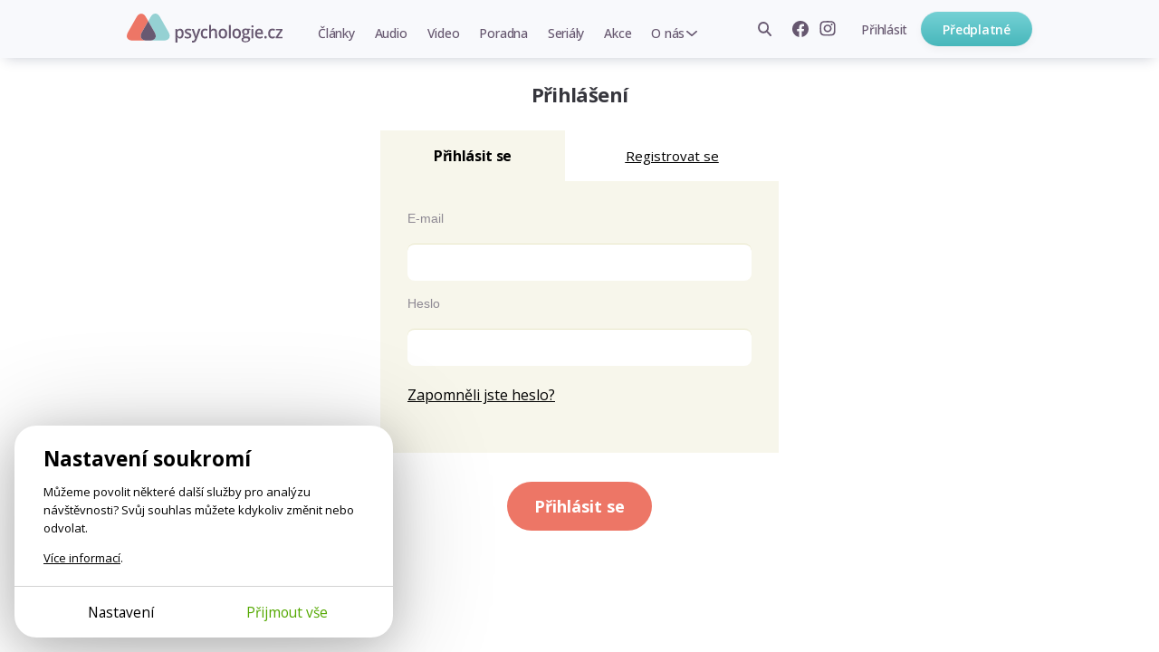

--- FILE ---
content_type: text/html; charset=utf-8
request_url: https://www.google.com/recaptcha/api2/aframe
body_size: 116
content:
<!DOCTYPE HTML><html><head><meta http-equiv="content-type" content="text/html; charset=UTF-8"></head><body><script nonce="lUtPGJPgvItvlgsoSiN3Yg">/** Anti-fraud and anti-abuse applications only. See google.com/recaptcha */ try{var clients={'sodar':'https://pagead2.googlesyndication.com/pagead/sodar?'};window.addEventListener("message",function(a){try{if(a.source===window.parent){var b=JSON.parse(a.data);var c=clients[b['id']];if(c){var d=document.createElement('img');d.src=c+b['params']+'&rc='+(localStorage.getItem("rc::a")?sessionStorage.getItem("rc::b"):"");window.document.body.appendChild(d);sessionStorage.setItem("rc::e",parseInt(sessionStorage.getItem("rc::e")||0)+1);localStorage.setItem("rc::h",'1765560213732');}}}catch(b){}});window.parent.postMessage("_grecaptcha_ready", "*");}catch(b){}</script></body></html>

--- FILE ---
content_type: application/javascript
request_url: https://psychologie.cz/static/js/gtm_tracking.js
body_size: 1055
content:
function sendGTMData(data) {
    if (data) {
        if (data.action) {
            data.action = data.action.replace("_", " ")
        }
        if (window.DEBUG === true) {
            console.log('GTM_PUSH:', data);
        }
        dataLayer.push(data);
    } else {
        console.log('GTM_PUSH: no data');
    }
}


function GTMTrack() {
    var delay = 200;

    var doOriginalAction = function (originalAction, isDelayed) {
        setTimeout(originalAction, delay);
    }

    $('a.js-trackable').bind('click', function (e) {
        e.preventDefault();
        var $this = $(this);
        sendGTMData($this.data('track'))
        doOriginalAction(function () {
            window.location.href = e.target.href;
        }, $this.hasClass('js-delayed'))
    })

    $('form.js-trackable').submit(function (e) {
        e.preventDefault();
        var $this = $(this);
        sendGTMData($this.data('track'))
        doOriginalAction(function () {
            $this.unbind('submit').submit();
        }, $this.hasClass('js-delayed'))
    });
}


--- FILE ---
content_type: image/svg+xml
request_url: https://psychologie.cz/static/img/chevron-down.svg?1020609eb46f
body_size: 534
content:
<?xml version="1.0" encoding="utf-8"?>
<!-- Generator: Adobe Illustrator 26.2.1, SVG Export Plug-In . SVG Version: 6.00 Build 0)  -->
<svg version="1.1" id="Layer_1" xmlns="http://www.w3.org/2000/svg" xmlns:xlink="http://www.w3.org/1999/xlink" x="0px" y="0px"
	 viewBox="0 0 10.9 6.3" style="enable-background:new 0 0 10.9 6.3;" xml:space="preserve">
<style type="text/css">
	.st0{fill:none;stroke:#66576F;stroke-width:1.6;stroke-linecap:round;stroke-linejoin:round;}
</style>
<path class="st0" d="M10.1,0.8L5.5,5.5L0.8,0.8"/>
</svg>
